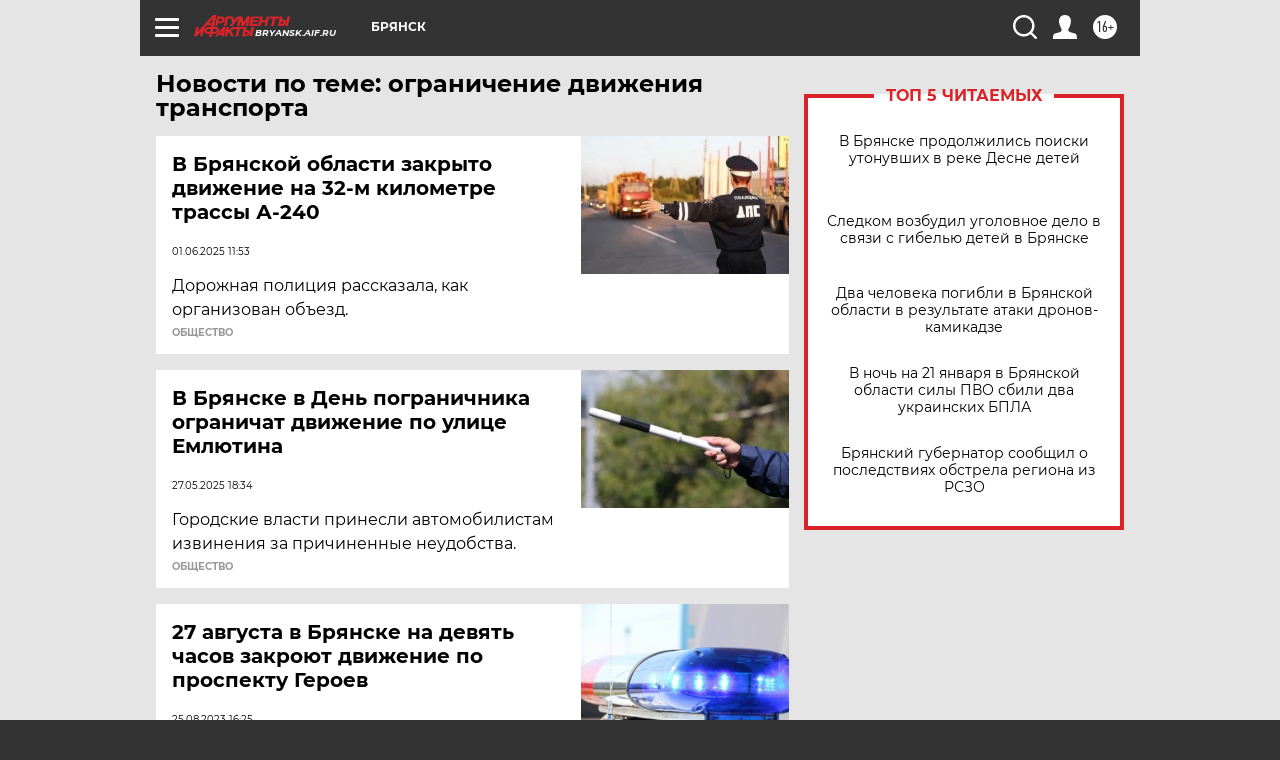

--- FILE ---
content_type: text/html; charset=UTF-8
request_url: https://bryansk.aif.ru/tag/ogranichjenije_dvizhjenija_transporta
body_size: 17467
content:
<!DOCTYPE html>
<!--[if IE 8]><html class="ie8"> <![endif]-->
<!--[if gt IE 8]><!--><html lang="ru"> <!--<![endif]-->
<head>
    <!-- created_at 22-01-2026 03:12:35 -->
    <script>
        window.isIndexPage = 0;
        window.isMobileBrowser = 0;
        window.disableSidebarCut = 1;
        window.bannerDebugMode = 0;
    </script>

                
                                    <meta http-equiv="Content-Type" content="text/html; charset=utf-8" >
<meta name="format-detection" content="telephone=no" >
<meta name="viewport" content="width=device-width, user-scalable=no, initial-scale=1.0, maximum-scale=1.0, minimum-scale=1.0" >
<meta http-equiv="X-UA-Compatible" content="IE=edge,chrome=1" >
<meta name="HandheldFriendly" content="true" >
<meta name="format-detection" content="telephone=no" >
<meta name="theme-color" content="#ffffff" >
<meta name="description" content="ограничение движения транспорта — самые актуальные и последние новости сегодня. Будьте в курсе главных свежих новостных событий дня и последнего часа, фото и видео репортажей на сайте Аргументы и Факты." >
<meta name="facebook-domain-verification" content="jiqbwww7rrqnwzjkizob7wrpmgmwq3" >
        <title>ограничение движения транспорта — последние новости сегодня | АиФ Брянск</title>    <link rel="shortcut icon" type="image/x-icon" href="/favicon.ico" />
    <link rel="icon" type="image/svg+xml" href="/favicon.svg">
    
    <link rel="preload" href="/redesign2018/fonts/montserrat-v15-latin-ext_latin_cyrillic-ext_cyrillic-regular.woff2" as="font" type="font/woff2" crossorigin>
    <link rel="preload" href="/redesign2018/fonts/montserrat-v15-latin-ext_latin_cyrillic-ext_cyrillic-italic.woff2" as="font" type="font/woff2" crossorigin>
    <link rel="preload" href="/redesign2018/fonts/montserrat-v15-latin-ext_latin_cyrillic-ext_cyrillic-700.woff2" as="font" type="font/woff2" crossorigin>
    <link rel="preload" href="/redesign2018/fonts/montserrat-v15-latin-ext_latin_cyrillic-ext_cyrillic-700italic.woff2" as="font" type="font/woff2" crossorigin>
    <link rel="preload" href="/redesign2018/fonts/montserrat-v15-latin-ext_latin_cyrillic-ext_cyrillic-800.woff2" as="font" type="font/woff2" crossorigin>
    <link href="https://bryansk.aif.ru/tag/ogranichjenije_dvizhjenija_transporta" rel="canonical" >
<link href="https://bryansk.aif.ru/redesign2018/css/style.css?5a7" media="all" rel="stylesheet" type="text/css" >
<link href="https://bryansk.aif.ru/img/icon/apple_touch_icon_57x57.png?5a7" rel="apple-touch-icon" sizes="57x57" >
<link href="https://bryansk.aif.ru/img/icon/apple_touch_icon_114x114.png?5a7" rel="apple-touch-icon" sizes="114x114" >
<link href="https://bryansk.aif.ru/img/icon/apple_touch_icon_72x72.png?5a7" rel="apple-touch-icon" sizes="72x72" >
<link href="https://bryansk.aif.ru/img/icon/apple_touch_icon_144x144.png?5a7" rel="apple-touch-icon" sizes="144x144" >
<link href="https://bryansk.aif.ru/img/icon/apple-touch-icon.png?5a7" rel="apple-touch-icon" sizes="180x180" >
<link href="https://bryansk.aif.ru/img/icon/favicon-32x32.png?5a7" rel="icon" type="image/png" sizes="32x32" >
<link href="https://bryansk.aif.ru/img/icon/favicon-16x16.png?5a7" rel="icon" type="image/png" sizes="16x16" >
<link href="https://bryansk.aif.ru/img/manifest.json?5a7" rel="manifest" >
<link href="https://bryansk.aif.ru/img/safari-pinned-tab.svg?5a7" rel="mask-icon" color="#d55b5b" >
<link href="https://ads.betweendigital.com" rel="preconnect" crossorigin="" >
        <script type="text/javascript">
    //<!--
    var isRedesignPage = true;    //-->
</script>
<script type="text/javascript" src="https://bryansk.aif.ru/js/output/jquery.min.js?5a7"></script>
<script type="text/javascript" src="https://bryansk.aif.ru/js/output/header_scripts.js?5a7"></script>
<script type="text/javascript">
    //<!--
    var _sf_startpt=(new Date()).getTime()    //-->
</script>
<script type="text/javascript" src="https://yastatic.net/s3/passport-sdk/autofill/v1/sdk-suggest-with-polyfills-latest.js?5a7"></script>
<script type="text/javascript">
    //<!--
    window.YandexAuthParams = {"oauthQueryParams":{"client_id":"b104434ccf5a4638bdfe8a9101264f3c","response_type":"code","redirect_uri":"https:\/\/aif.ru\/oauth\/yandex\/callback"},"tokenPageOrigin":"https:\/\/aif.ru"};    //-->
</script>
<script type="text/javascript">
    //<!--
    function AdFox_getWindowSize() {
    var winWidth,winHeight;
	if( typeof( window.innerWidth ) == 'number' ) {
		//Non-IE
		winWidth = window.innerWidth;
		winHeight = window.innerHeight;
	} else if( document.documentElement && ( document.documentElement.clientWidth || document.documentElement.clientHeight ) ) {
		//IE 6+ in 'standards compliant mode'
		winWidth = document.documentElement.clientWidth;
		winHeight = document.documentElement.clientHeight;
	} else if( document.body && ( document.body.clientWidth || document.body.clientHeight ) ) {
		//IE 4 compatible
		winWidth = document.body.clientWidth;
		winHeight = document.body.clientHeight;
	}
	return {"width":winWidth, "height":winHeight};
}//END function AdFox_getWindowSize

function AdFox_getElementPosition(elemId){
    var elem;
    
    if (document.getElementById) {
		elem = document.getElementById(elemId);
	}
	else if (document.layers) {
		elem = document.elemId;
	}
	else if (document.all) {
		elem = document.all.elemId;
	}
    var w = elem.offsetWidth;
    var h = elem.offsetHeight;	
    var l = 0;
    var t = 0;
	
    while (elem)
    {
        l += elem.offsetLeft;
        t += elem.offsetTop;
        elem = elem.offsetParent;
    }

    return {"left":l, "top":t, "width":w, "height":h};
} //END function AdFox_getElementPosition

function AdFox_getBodyScrollTop(){
	return self.pageYOffset || (document.documentElement && document.documentElement.scrollTop) || (document.body && document.body.scrollTop);
} //END function AdFox_getBodyScrollTop

function AdFox_getBodyScrollLeft(){
	return self.pageXOffset || (document.documentElement && document.documentElement.scrollLeft) || (document.body && document.body.scrollLeft);
}//END function AdFox_getBodyScrollLeft

function AdFox_Scroll(elemId,elemSrc){
   var winPos = AdFox_getWindowSize();
   var winWidth = winPos.width;
   var winHeight = winPos.height;
   var scrollY = AdFox_getBodyScrollTop();
   var scrollX =  AdFox_getBodyScrollLeft();
   var divId = 'AdFox_banner_'+elemId;
   var ltwhPos = AdFox_getElementPosition(divId);
   var lPos = ltwhPos.left;
   var tPos = ltwhPos.top;

   if(scrollY+winHeight+5 >= tPos && scrollX+winWidth+5 >= lPos){
      AdFox_getCodeScript(1,elemId,elemSrc);
	  }else{
	     setTimeout('AdFox_Scroll('+elemId+',"'+elemSrc+'");',100);
	  }
}//End function AdFox_Scroll    //-->
</script>
<script type="text/javascript">
    //<!--
    function AdFox_SetLayerVis(spritename,state){
   document.getElementById(spritename).style.visibility=state;
}

function AdFox_Open(AF_id){
   AdFox_SetLayerVis('AdFox_DivBaseFlash_'+AF_id, "hidden");
   AdFox_SetLayerVis('AdFox_DivOverFlash_'+AF_id, "visible");
}

function AdFox_Close(AF_id){
   AdFox_SetLayerVis('AdFox_DivOverFlash_'+AF_id, "hidden");
   AdFox_SetLayerVis('AdFox_DivBaseFlash_'+AF_id, "visible");
}

function AdFox_getCodeScript(AF_n,AF_id,AF_src){
   var AF_doc;
   if(AF_n<10){
      try{
	     if(document.all && !window.opera){
		    AF_doc = window.frames['AdFox_iframe_'+AF_id].document;
			}else if(document.getElementById){
			         AF_doc = document.getElementById('AdFox_iframe_'+AF_id).contentDocument;
					 }
		 }catch(e){}
    if(AF_doc){
	   AF_doc.write('<scr'+'ipt type="text/javascript" src="'+AF_src+'"><\/scr'+'ipt>');
	   }else{
	      setTimeout('AdFox_getCodeScript('+(++AF_n)+','+AF_id+',"'+AF_src+'");', 100);
		  }
		  }
}

function adfoxSdvigContent(banID, flashWidth, flashHeight){
	var obj = document.getElementById('adfoxBanner'+banID).style;
	if (flashWidth == '100%') obj.width = flashWidth;
	    else obj.width = flashWidth + "px";
	if (flashHeight == '100%') obj.height = flashHeight;
	    else obj.height = flashHeight + "px";
}

function adfoxVisibilityFlash(banName, flashWidth, flashHeight){
    	var obj = document.getElementById(banName).style;
	if (flashWidth == '100%') obj.width = flashWidth;
	    else obj.width = flashWidth + "px";
	if (flashHeight == '100%') obj.height = flashHeight;
	    else obj.height = flashHeight + "px";
}

function adfoxStart(banID, FirShowFlNum, constVisFlashFir, sdvigContent, flash1Width, flash1Height, flash2Width, flash2Height){
	if (FirShowFlNum == 1) adfoxVisibilityFlash('adfoxFlash1'+banID, flash1Width, flash1Height);
	    else if (FirShowFlNum == 2) {
		    adfoxVisibilityFlash('adfoxFlash2'+banID, flash2Width, flash2Height);
	        if (constVisFlashFir == 'yes') adfoxVisibilityFlash('adfoxFlash1'+banID, flash1Width, flash1Height);
		    if (sdvigContent == 'yes') adfoxSdvigContent(banID, flash2Width, flash2Height);
		        else adfoxSdvigContent(banID, flash1Width, flash1Height);
	}
}

function adfoxOpen(banID, constVisFlashFir, sdvigContent, flash2Width, flash2Height){
	var aEventOpenClose = new Image();
	var obj = document.getElementById("aEventOpen"+banID);
	if (obj) aEventOpenClose.src =  obj.title+'&rand='+Math.random()*1000000+'&prb='+Math.random()*1000000;
	adfoxVisibilityFlash('adfoxFlash2'+banID, flash2Width, flash2Height);
	if (constVisFlashFir != 'yes') adfoxVisibilityFlash('adfoxFlash1'+banID, 1, 1);
	if (sdvigContent == 'yes') adfoxSdvigContent(banID, flash2Width, flash2Height);
}


function adfoxClose(banID, constVisFlashFir, sdvigContent, flash1Width, flash1Height){
	var aEventOpenClose = new Image();
	var obj = document.getElementById("aEventClose"+banID);
	if (obj) aEventOpenClose.src =  obj.title+'&rand='+Math.random()*1000000+'&prb='+Math.random()*1000000;
	adfoxVisibilityFlash('adfoxFlash2'+banID, 1, 1);
	if (constVisFlashFir != 'yes') adfoxVisibilityFlash('adfoxFlash1'+banID, flash1Width, flash1Height);
	if (sdvigContent == 'yes') adfoxSdvigContent(banID, flash1Width, flash1Height);
}    //-->
</script>
<script type="text/javascript" async="true" src="https://yandex.ru/ads/system/header-bidding.js?5a7"></script>
<script type="text/javascript" src="https://ad.mail.ru/static/sync-loader.js?5a7"></script>
<script type="text/javascript" async="true" src="https://cdn.skcrtxr.com/roxot-wrapper/js/roxot-manager.js?pid=42c21743-edce-4460-a03e-02dbaef8f162"></script>
<script type="text/javascript" src="https://cdn-rtb.sape.ru/js/uids.js?5a7"></script>
<script type="text/javascript">
    //<!--
        var adfoxBiddersMap = {
    "betweenDigital": "816043",
 "mediasniper": "2218745",
    "myTarget": "810102",
 "buzzoola": "1096246",
 "adfox_roden-media": "3373170",
    "videonow": "2966090", 
 "adfox_adsmart": "1463295",
  "Gnezdo": "3123512",
    "roxot": "3196121",
 "astralab": "2486209",
  "getintent": "3186204",
 "sape": "2758269",
 "adwile": "2733112",
 "hybrid": "2809332"
};
var syncid = window.rb_sync.id;
	  var biddersCpmAdjustmentMap = {
      'adfox_adsmart': 0.6,
	  'Gnezdo': 0.8,
	  'adwile': 0.8
  };

if (window.innerWidth >= 1024) {
var adUnits = [{
        "code": "adfox_153825256063495017",
  "sizes": [[300, 600], [240,400]],
        "bids": [{
                "bidder": "betweenDigital",
                "params": {
                    "placementId": "3235886"
                }
            },{
                "bidder": "myTarget",
                "params": {
                    "placementId": "555209",
"sendTargetRef": "true",
"additional": {
"fpid": syncid
}			
                }
            },{
                "bidder": "hybrid",
                "params": {
                    "placementId": "6582bbf77bc72f59c8b22f65"
                }
            },{
                "bidder": "buzzoola",
                "params": {
                    "placementId": "1252803"
                }
            },{
                "bidder": "videonow",
                "params": {
                    "placementId": "8503533"
                }
            },{
                    "bidder": "adfox_adsmart",
                    "params": {
						p1: 'cqguf',
						p2: 'hhro'
					}
            },{
                    "bidder": "roxot",
                    "params": {
						placementId: '2027d57b-1cff-4693-9a3c-7fe57b3bcd1f',
						sendTargetRef: true
					}
            },{
                    "bidder": "mediasniper",
                    "params": {
						"placementId": "4417"
					}
            },{
                    "bidder": "Gnezdo",
                    "params": {
						"placementId": "354318"
					}
            },{
                    "bidder": "getintent",
                    "params": {
						"placementId": "215_V_aif.ru_D_Top_300x600"
					}
            },{
                    "bidder": "adfox_roden-media",
                    "params": {
						p1: "dilmj",
						p2: "emwl"
					}
            },{
                    "bidder": "astralab",
                    "params": {
						"placementId": "642ad3a28528b410c4990932"
					}
            }
        ]
    },{
        "code": "adfox_150719646019463024",
		"sizes": [[640,480], [640,360]],
        "bids": [{
                "bidder": "adfox_adsmart",
                    "params": {
						p1: 'cmqsb',
						p2: 'ul'
					}
            },{
                "bidder": "sape",
                "params": {
                    "placementId": "872427",
					additional: {
                       sapeFpUids: window.sapeRrbFpUids || []
                   }				
                }
            },{
                "bidder": "roxot",
                "params": {
                    placementId: '2b61dd56-9c9f-4c45-a5f5-98dd5234b8a1',
					sendTargetRef: true
                }
            },{
                "bidder": "getintent",
                "params": {
                    "placementId": "215_V_aif.ru_D_AfterArticle_640х480"
                }
            }
        ]
    },{
        "code": "adfox_149010055036832877",
		"sizes": [[970,250]],
		"bids": [{
                    "bidder": "adfox_roden-media",
                    "params": {
						p1: 'dilmi',
						p2: 'hfln'
					}
            },{
                    "bidder": "buzzoola",
                    "params": {
						"placementId": "1252804"
					}
            },{
                    "bidder": "getintent",
                    "params": {
						"placementId": "215_V_aif.ru_D_Billboard_970x250"
					}
            },{
                "bidder": "astralab",
                "params": {
                    "placementId": "67bf071f4e6965fa7b30fea3"
                }
            },{
                    "bidder": "hybrid",
                    "params": {
						"placementId": "6582bbf77bc72f59c8b22f66"
					}
            },{
                    "bidder": "myTarget",
                    "params": {
						"placementId": "1462991",
"sendTargetRef": "true",
"additional": {
"fpid": syncid
}			
					}
            }			           
        ]        
    },{
        "code": "adfox_149874332414246474",
		"sizes": [[640,360], [300,250], [640,480]],
		"codeType": "combo",
		"bids": [{
                "bidder": "mediasniper",
                "params": {
                    "placementId": "4419"
                }
            },{
                "bidder": "buzzoola",
                "params": {
                    "placementId": "1220692"
                }
            },{
                "bidder": "astralab",
                "params": {
                    "placementId": "66fd25eab13381b469ae4b39"
                }
            },
			{
                    "bidder": "betweenDigital",
                    "params": {
						"placementId": "4502825"
					}
            }
			           
        ]        
    },{
        "code": "adfox_149848658878716687",
		"sizes": [[300,600], [240,400]],
        "bids": [{
                "bidder": "betweenDigital",
                "params": {
                    "placementId": "3377360"
                }
            },{
                "bidder": "roxot",
                "params": {
                    placementId: 'fdaba944-bdaa-4c63-9dd3-af12fc6afbf8',
					sendTargetRef: true
                }
            },{
                "bidder": "sape",
                "params": {
                    "placementId": "872425",
					additional: {
                       sapeFpUids: window.sapeRrbFpUids || []
                   }
                }
            },{
                "bidder": "adwile",
                "params": {
                    "placementId": "27990"
                }
            }
        ]        
    }
],
	syncPixels = [{
    bidder: 'hybrid',
    pixels: [
    "https://www.tns-counter.ru/V13a****idsh_ad/ru/CP1251/tmsec=idsh_dis/",
    "https://www.tns-counter.ru/V13a****idsh_vid/ru/CP1251/tmsec=idsh_aifru-hbrdis/",
    "https://mc.yandex.ru/watch/66716692?page-url=aifru%3Futm_source=dis_hybrid_default%26utm_medium=%26utm_campaign=%26utm_content=%26utm_term=&page-ref="+window.location.href
]
  }
  ];
} else if (window.innerWidth < 1024) {
var adUnits = [{
        "code": "adfox_14987283079885683",
		"sizes": [[300,250], [300,240]],
        "bids": [{
                "bidder": "betweenDigital",
                "params": {
                    "placementId": "2492448"
                }
            },{
                "bidder": "myTarget",
                "params": {
                    "placementId": "226830",
"sendTargetRef": "true",
"additional": {
"fpid": syncid
}			
                }
            },{
                "bidder": "hybrid",
                "params": {
                    "placementId": "6582bbf77bc72f59c8b22f64"
                }
            },{
                "bidder": "mediasniper",
                "params": {
                    "placementId": "4418"
                }
            },{
                "bidder": "buzzoola",
                "params": {
                    "placementId": "563787"
                }
            },{
                "bidder": "roxot",
                "params": {
                    placementId: '20bce8ad-3a5e-435a-964f-47be17e201cf',
					sendTargetRef: true
                }
            },{
                "bidder": "videonow",
                "params": {
                    "placementId": "2577490"
                }
            },{
                "bidder": "adfox_adsmart",
                    "params": {
						p1: 'cqmbg',
						p2: 'ul'
					}
            },{
                    "bidder": "Gnezdo",
                    "params": {
						"placementId": "354316"
					}
            },{
                    "bidder": "getintent",
                    "params": {
						"placementId": "215_V_aif.ru_M_Top_300x250"
					}
            },{
                    "bidder": "adfox_roden-media",
                    "params": {
						p1: "dilmx",
						p2: "hbts"
					}
            },{
                "bidder": "astralab",
                "params": {
                    "placementId": "642ad47d8528b410c4990933"
                }
            }			
        ]        
    },{
        "code": "adfox_153545578261291257",
		"bids": [{
                    "bidder": "sape",
                    "params": {
						"placementId": "872426",
					additional: {
                       sapeFpUids: window.sapeRrbFpUids || []
                   }
					}
            },{
                    "bidder": "roxot",
                    "params": {
						placementId: 'eb2ebb9c-1e7e-4c80-bef7-1e93debf197c',
						sendTargetRef: true
					}
            }
			           
        ]        
    },{
        "code": "adfox_165346609120174064",
		"sizes": [[320,100]],
		"bids": [            
            		{
                    "bidder": "buzzoola",
                    "params": {
						"placementId": "1252806"
					}
            },{
                    "bidder": "getintent",
                    "params": {
						"placementId": "215_V_aif.ru_M_FloorAd_320x100"
					}
            }
			           
        ]        
    },{
        "code": "adfox_155956315896226671",
		"bids": [            
            		{
                    "bidder": "buzzoola",
                    "params": {
						"placementId": "1252805"
					}
            },{
                    "bidder": "sape",
                    "params": {
						"placementId": "887956",
					additional: {
                       sapeFpUids: window.sapeRrbFpUids || []
                   }
					}
            },{
                    "bidder": "myTarget",
                    "params": {
						"placementId": "821424",
"sendTargetRef": "true",
"additional": {
"fpid": syncid
}			
					}
            }
			           
        ]        
    },{
        "code": "adfox_149874332414246474",
		"sizes": [[640,360], [300,250], [640,480]],
		"codeType": "combo",
		"bids": [{
                "bidder": "adfox_roden-media",
                "params": {
					p1: 'dilmk',
					p2: 'hfiu'
				}
            },{
                "bidder": "mediasniper",
                "params": {
                    "placementId": "4419"
                }
            },{
                "bidder": "roxot",
                "params": {
                    placementId: 'ba25b33d-cd61-4c90-8035-ea7d66f011c6',
					sendTargetRef: true
                }
            },{
                "bidder": "adwile",
                "params": {
                    "placementId": "27991"
                }
            },{
                    "bidder": "Gnezdo",
                    "params": {
						"placementId": "354317"
					}
            },{
                    "bidder": "getintent",
                    "params": {
						"placementId": "215_V_aif.ru_M_Comboblock_300x250"
					}
            },{
                    "bidder": "astralab",
                    "params": {
						"placementId": "66fd260fb13381b469ae4b3f"
					}
            },{
                    "bidder": "betweenDigital",
                    "params": {
						"placementId": "4502825"
					}
            }
			]        
    }
],
	syncPixels = [
  {
    bidder: 'hybrid',
    pixels: [
    "https://www.tns-counter.ru/V13a****idsh_ad/ru/CP1251/tmsec=idsh_mob/",
    "https://www.tns-counter.ru/V13a****idsh_vid/ru/CP1251/tmsec=idsh_aifru-hbrmob/",
    "https://mc.yandex.ru/watch/66716692?page-url=aifru%3Futm_source=mob_hybrid_default%26utm_medium=%26utm_campaign=%26utm_content=%26utm_term=&page-ref="+window.location.href
]
  }
  ];
}
var userTimeout = 1500;
window.YaHeaderBiddingSettings = {
    biddersMap: adfoxBiddersMap,
	biddersCpmAdjustmentMap: biddersCpmAdjustmentMap,
    adUnits: adUnits,
    timeout: userTimeout,
    syncPixels: syncPixels	
};    //-->
</script>
<script type="text/javascript">
    //<!--
    window.yaContextCb = window.yaContextCb || []    //-->
</script>
<script type="text/javascript" async="true" src="https://yandex.ru/ads/system/context.js?5a7"></script>
<script type="text/javascript">
    //<!--
    window.EventObserver = {
    observers: {},

    subscribe: function (name, fn) {
        if (!this.observers.hasOwnProperty(name)) {
            this.observers[name] = [];
        }
        this.observers[name].push(fn)
    },
    
    unsubscribe: function (name, fn) {
        if (!this.observers.hasOwnProperty(name)) {
            return;
        }
        this.observers[name] = this.observers[name].filter(function (subscriber) {
            return subscriber !== fn
        })
    },
    
    broadcast: function (name, data) {
        if (!this.observers.hasOwnProperty(name)) {
            return;
        }
        this.observers[name].forEach(function (subscriber) {
            return subscriber(data)
        })
    }
};    //-->
</script>    
    <script>
  var adcm_config ={
    id:1064,
    platformId: 64,
    init: function () {
      window.adcm.call();
    }
  };
</script>
<script src="https://tag.digitaltarget.ru/adcm.js" async></script>    <meta name="zen-verification" content="6JNqlWTeCZE5sQAvyDhKBnlKMrgaVhJRa8UQAQ8NvAeBMCHuXP9xwDE4XdVaakb6" />    <link rel="stylesheet" type="text/css" media="print" href="https://bryansk.aif.ru/redesign2018/css/print.css?5a7" />
    <base href=""/>
</head><body class="region__bryansk ">
<div class="overlay"></div>
<!-- Rating@Mail.ru counter -->
<script type="text/javascript">
var _tmr = window._tmr || (window._tmr = []);
_tmr.push({id: "59428", type: "pageView", start: (new Date()).getTime()});
(function (d, w, id) {
  if (d.getElementById(id)) return;
  var ts = d.createElement("script"); ts.type = "text/javascript"; ts.async = true; ts.id = id;
  ts.src = "https://top-fwz1.mail.ru/js/code.js";
  var f = function () {var s = d.getElementsByTagName("script")[0]; s.parentNode.insertBefore(ts, s);};
  if (w.opera == "[object Opera]") { d.addEventListener("DOMContentLoaded", f, false); } else { f(); }
})(document, window, "topmailru-code");
</script><noscript><div>
<img src="https://top-fwz1.mail.ru/counter?id=59428;js=na" style="border:0;position:absolute;left:-9999px;" alt="Top.Mail.Ru" />
</div></noscript>
<!-- //Rating@Mail.ru counter -->



<div class="container" id="container">
    
        <noindex><div class="adv_content bp__body_first adwrapper"><div class="banner_params hide" data-params="{&quot;id&quot;:4921,&quot;num&quot;:1,&quot;place&quot;:&quot;body_first&quot;}"></div>
<!--AdFox START-->
<!--aif_direct-->
<!--Площадка: AIF_fullscreen /  / -->
<!--Тип баннера: FullScreen-->
<!--Расположение: <верх страницы>-->
<div id="adfox_150417328041091508"></div>
<script>     
    window.yaContextCb.push(()=>{
    Ya.adfoxCode.create({
        ownerId: 249933,
        containerId: 'adfox_150417328041091508',
        params: {
            pp: 'g',
            ps: 'cnul',
            p2: 'fptu',
            puid1: ''
        }
    }); 
}); 
</script></div></noindex>
        
        <!--баннер над шапкой--->
                <div class="banner_box">
            <div class="main_banner">
                            </div>
        </div>
                <!--//баннер  над шапкой--->

    <script>
	currentUser = new User();
</script>

<header class="header">
    <div class="count_box_nodisplay">
    <div class="couter_block"><!--LiveInternet counter-->
<script type="text/javascript"><!--
document.write("<img src='https://counter.yadro.ru//hit;AIF?r"+escape(document.referrer)+((typeof(screen)=="undefined")?"":";s"+screen.width+"*"+screen.height+"*"+(screen.colorDepth?screen.colorDepth:screen.pixelDepth))+";u"+escape(document.URL)+";h"+escape(document.title.substring(0,80))+";"+Math.random()+"' width=1 height=1 alt=''>");
//--></script><!--/LiveInternet--></div></div>    <div class="topline">
    <a href="#" class="burger openCloser">
        <div class="burger__wrapper">
            <span class="burger__line"></span>
            <span class="burger__line"></span>
            <span class="burger__line"></span>
        </div>
    </a>

    
    <a href="/" class="logo_box">
                <img width="96" height="22" src="https://bryansk.aif.ru/redesign2018/img/logo.svg?5a7" alt="Аргументы и Факты">
        <div class="region_url">
            bryansk.aif.ru        </div>
            </a>
    <div itemscope itemtype="http://schema.org/Organization" class="schema_org">
        <img itemprop="logo" src="https://bryansk.aif.ru/redesign2018/img/logo.svg?5a7" />
        <a itemprop="url" href="/"></a>
        <meta itemprop="name" content="АО «Аргументы и Факты»" />
        <div itemprop="address" itemscope itemtype="http://schema.org/PostalAddress">
            <meta itemprop="postalCode" content="101000" />
            <meta itemprop="addressLocality" content="Москва" />
            <meta itemprop="streetAddress" content="ул. Мясницкая, д. 42"/>
            <meta itemprop="addressCountry" content="RU"/>
            <a itemprop="telephone" href="tel:+74956465757">+7 (495) 646 57 57</a>
        </div>
    </div>
    <div class="age16 age16_topline">16+</div>
    <a href="#" class="region regionOpenCloser">
        <img width="19" height="25" src="https://bryansk.aif.ru/redesign2018/img/location.svg?5a7"><span>Брянск</span>
    </a>
    <div class="topline__slot">
             </div>

    <!--a class="topline__hashtag" href="https://aif.ru/health/coronavirus/?utm_medium=header&utm_content=covid&utm_source=aif">#остаемсядома</a-->
    <div class="auth_user_status_js">
        <a href="#" class="user auth_link_login_js auth_open_js"><img width="24" height="24" src="https://bryansk.aif.ru/redesign2018/img/user_ico.svg?5a7"></a>
        <a href="/profile" class="user auth_link_profile_js" style="display: none"><img width="24" height="24" src="https://bryansk.aif.ru/redesign2018/img/user_ico.svg?5a7"></a>
    </div>
    <div class="search_box">
        <a href="#" class="search_ico searchOpener">
            <img width="24" height="24" src="https://bryansk.aif.ru/redesign2018/img/search_ico.svg?5a7">
        </a>
        <div class="search_input">
            <form action="/search" id="search_form1">
                <input type="text" name="text" maxlength="50"/>
            </form>
        </div>
    </div>
</div>

<div class="fixed_menu topline">
    <div class="cont_center">
        <a href="#" class="burger openCloser">
            <div class="burger__wrapper">
                <span class="burger__line"></span>
                <span class="burger__line"></span>
                <span class="burger__line"></span>
            </div>
        </a>
        <a href="/" class="logo_box">
                        <img width="96" height="22" src="https://bryansk.aif.ru/redesign2018/img/logo.svg?5a7" alt="Аргументы и Факты">
            <div class="region_url">
                bryansk.aif.ru            </div>
                    </a>
        <div class="age16 age16_topline">16+</div>
        <a href="/" class="region regionOpenCloser">
            <img width="19" height="25" src="https://bryansk.aif.ru/redesign2018/img/location.svg?5a7">
            <span>Брянск</span>
        </a>
        <div class="topline__slot">
                    </div>

        <!--a class="topline__hashtag" href="https://aif.ru/health/coronavirus/?utm_medium=header&utm_content=covid&utm_source=aif">#остаемсядома</a-->
        <div class="auth_user_status_js">
            <a href="#" class="user auth_link_login_js auth_open_js"><img width="24" height="24" src="https://bryansk.aif.ru/redesign2018/img/user_ico.svg?5a7"></a>
            <a href="/profile" class="user auth_link_profile_js" style="display: none"><img width="24" height="24" src="https://bryansk.aif.ru/redesign2018/img/user_ico.svg?5a7"></a>
        </div>
        <div class="search_box">
            <a href="#" class="search_ico searchOpener">
                <img width="24" height="24" src="https://bryansk.aif.ru/redesign2018/img/search_ico.svg?5a7">
            </a>
            <div class="search_input">
                <form action="/search">
                    <input type="text" name="text" maxlength="50" >
                </form>
            </div>
        </div>
    </div>
</div>    <div class="regions_box">
    <nav class="cont_center">
        <ul class="regions">
            <li><a href="https://aif.ru?from_menu=1">ФЕДЕРАЛЬНЫЙ</a></li>
            <li><a href="https://spb.aif.ru">САНКТ-ПЕТЕРБУРГ</a></li>

            
                                    <li><a href="https://adigea.aif.ru">Адыгея</a></li>
                
            
                                    <li><a href="https://arh.aif.ru">Архангельск</a></li>
                
            
                
            
                
            
                                    <li><a href="https://astrakhan.aif.ru">Астрахань</a></li>
                
            
                                    <li><a href="https://altai.aif.ru">Барнаул</a></li>
                
            
                                    <li><a href="https://aif.by">Беларусь</a></li>
                
            
                                    <li><a href="https://bel.aif.ru">Белгород</a></li>
                
            
                
            
                                    <li><a href="https://bryansk.aif.ru">Брянск</a></li>
                
            
                                    <li><a href="https://bur.aif.ru">Бурятия</a></li>
                
            
                                    <li><a href="https://vl.aif.ru">Владивосток</a></li>
                
            
                                    <li><a href="https://vlad.aif.ru">Владимир</a></li>
                
            
                                    <li><a href="https://vlg.aif.ru">Волгоград</a></li>
                
            
                                    <li><a href="https://vologda.aif.ru">Вологда</a></li>
                
            
                                    <li><a href="https://vrn.aif.ru">Воронеж</a></li>
                
            
                
            
                                    <li><a href="https://dag.aif.ru">Дагестан</a></li>
                
            
                
            
                                    <li><a href="https://ivanovo.aif.ru">Иваново</a></li>
                
            
                                    <li><a href="https://irk.aif.ru">Иркутск</a></li>
                
            
                                    <li><a href="https://kazan.aif.ru">Казань</a></li>
                
            
                                    <li><a href="https://kzaif.kz">Казахстан</a></li>
                
            
                
            
                                    <li><a href="https://klg.aif.ru">Калининград</a></li>
                
            
                
            
                                    <li><a href="https://kaluga.aif.ru">Калуга</a></li>
                
            
                                    <li><a href="https://kamchatka.aif.ru">Камчатка</a></li>
                
            
                
            
                                    <li><a href="https://karel.aif.ru">Карелия</a></li>
                
            
                                    <li><a href="https://kirov.aif.ru">Киров</a></li>
                
            
                                    <li><a href="https://komi.aif.ru">Коми</a></li>
                
            
                                    <li><a href="https://kostroma.aif.ru">Кострома</a></li>
                
            
                                    <li><a href="https://kuban.aif.ru">Краснодар</a></li>
                
            
                                    <li><a href="https://krsk.aif.ru">Красноярск</a></li>
                
            
                                    <li><a href="https://krym.aif.ru">Крым</a></li>
                
            
                                    <li><a href="https://kuzbass.aif.ru">Кузбасс</a></li>
                
            
                
            
                
            
                                    <li><a href="https://aif.kg">Кыргызстан</a></li>
                
            
                                    <li><a href="https://mar.aif.ru">Марий Эл</a></li>
                
            
                                    <li><a href="https://saransk.aif.ru">Мордовия</a></li>
                
            
                                    <li><a href="https://murmansk.aif.ru">Мурманск</a></li>
                
            
                
            
                                    <li><a href="https://nn.aif.ru">Нижний Новгород</a></li>
                
            
                                    <li><a href="https://nsk.aif.ru">Новосибирск</a></li>
                
            
                
            
                                    <li><a href="https://omsk.aif.ru">Омск</a></li>
                
            
                                    <li><a href="https://oren.aif.ru">Оренбург</a></li>
                
            
                                    <li><a href="https://penza.aif.ru">Пенза</a></li>
                
            
                                    <li><a href="https://perm.aif.ru">Пермь</a></li>
                
            
                                    <li><a href="https://pskov.aif.ru">Псков</a></li>
                
            
                                    <li><a href="https://rostov.aif.ru">Ростов-на-Дону</a></li>
                
            
                                    <li><a href="https://rzn.aif.ru">Рязань</a></li>
                
            
                                    <li><a href="https://samara.aif.ru">Самара</a></li>
                
            
                
            
                                    <li><a href="https://saratov.aif.ru">Саратов</a></li>
                
            
                                    <li><a href="https://sakhalin.aif.ru">Сахалин</a></li>
                
            
                
            
                                    <li><a href="https://smol.aif.ru">Смоленск</a></li>
                
            
                
            
                                    <li><a href="https://stav.aif.ru">Ставрополь</a></li>
                
            
                
            
                                    <li><a href="https://tver.aif.ru">Тверь</a></li>
                
            
                                    <li><a href="https://tlt.aif.ru">Тольятти</a></li>
                
            
                                    <li><a href="https://tomsk.aif.ru">Томск</a></li>
                
            
                                    <li><a href="https://tula.aif.ru">Тула</a></li>
                
            
                                    <li><a href="https://tmn.aif.ru">Тюмень</a></li>
                
            
                                    <li><a href="https://udm.aif.ru">Удмуртия</a></li>
                
            
                
            
                                    <li><a href="https://ul.aif.ru">Ульяновск</a></li>
                
            
                                    <li><a href="https://ural.aif.ru">Урал</a></li>
                
            
                                    <li><a href="https://ufa.aif.ru">Уфа</a></li>
                
            
                
            
                
            
                                    <li><a href="https://hab.aif.ru">Хабаровск</a></li>
                
            
                
            
                                    <li><a href="https://chv.aif.ru">Чебоксары</a></li>
                
            
                                    <li><a href="https://chel.aif.ru">Челябинск</a></li>
                
            
                                    <li><a href="https://chr.aif.ru">Черноземье</a></li>
                
            
                                    <li><a href="https://chita.aif.ru">Чита</a></li>
                
            
                                    <li><a href="https://ugra.aif.ru">Югра</a></li>
                
            
                                    <li><a href="https://yakutia.aif.ru">Якутия</a></li>
                
            
                                    <li><a href="https://yamal.aif.ru">Ямал</a></li>
                
            
                                    <li><a href="https://yar.aif.ru">Ярославль</a></li>
                
                    </ul>
    </nav>
</div>    <div class="top_menu_box">
    <div class="cont_center">
        <nav class="top_menu main_menu_wrapper_js">
                            <ul class="main_menu main_menu_js" id="rubrics">
                                    <li  class="menuItem top_level_item_js">

        <span  title="Спецпроекты">Спецпроекты</span>
    
            <div class="subrubrics_box submenu_js">
            <ul>
                                                            <li  class="menuItem">

        <a  href="http://dobroe.aif.ru/" title="АиФ. Доброе сердце" id="custommenu-7038">АиФ. Доброе сердце</a>
    
    </li>                                                                                <li  class="menuItem">

        <a  href="http://warletters.aif.ru/" title="Письма на фронт" id="custommenu-7695">Письма на фронт</a>
    
    </li>                                                                                <li  class="menuItem">

        <a  href="https://aif.ru/static/1965080" title="Детская книга войны" id="custommenu-7761">Детская книга войны</a>
    
    </li>                                                                                <li  class="menuItem">

        <a  href="https://aif.ru/special" title="Все спецпроекты" id="custommenu-7823">Все спецпроекты</a>
    
    </li>                                                </ul>
        </div>
    </li>                                                <li  class="menuItem top_level_item_js">

        <a  href="https://bryansk.aif.ru/news" title="НОВОСТИ" id="custommenu-10251">НОВОСТИ</a>
    
    </li>                                                <li  class="menuItem top_level_item_js">

        <a  href="https://bryansk.aif.ru/edu" title="ОБРАЗОВАНИЕ" id="custommenu-10316">ОБРАЗОВАНИЕ</a>
    
    </li>                                                <li  class="menuItem top_level_item_js">

        <a  href="https://bryansk.aif.ru/incidents" title="ПРОИСШЕСТВИЯ" id="custommenu-7053">ПРОИСШЕСТВИЯ</a>
    
            <div class="subrubrics_box submenu_js">
            <ul>
                                                            <li  data-rubric_id="4554" class="menuItem">

        <a  href="/incidents/details" title="События" id="custommenu-7082">События</a>
    
    </li>                                                                                <li  data-rubric_id="4556" class="menuItem">

        <a  href="/incidents/fire" title="Пожар" id="custommenu-7084">Пожар</a>
    
    </li>                                                                                <li  data-rubric_id="4555" class="menuItem">

        <a  href="/incidents/crash" title="ДТП" id="custommenu-7083">ДТП</a>
    
    </li>                                                                                <li  data-rubric_id="4557" class="menuItem">

        <a  href="/incidents/scene" title="Криминал" id="custommenu-7085">Криминал</a>
    
    </li>                                                </ul>
        </div>
    </li>                                                <li  class="menuItem top_level_item_js">

        <a  href="https://bryansk.aif.ru/politic" title="ПОЛИТИКА" id="custommenu-7045">ПОЛИТИКА</a>
    
            <div class="subrubrics_box submenu_js">
            <ul>
                                                            <li  data-rubric_id="4527" class="menuItem">

        <a  href="/politic/gover" title="Власть" id="custommenu-7068">Власть</a>
    
    </li>                                                                                <li  data-rubric_id="4528" class="menuItem">

        <a  href="/politic/person" title="Персона" id="custommenu-7069">Персона</a>
    
    </li>                                                </ul>
        </div>
    </li>                                                <li  class="menuItem top_level_item_js">

        <a  href="https://bryansk.aif.ru/society" title="ОБЩЕСТВО" id="custommenu-7044">ОБЩЕСТВО</a>
    
            <div class="subrubrics_box submenu_js">
            <ul>
                                                            <li  data-rubric_id="4523" class="menuItem">

        <a  href="/society/details" title="События" id="custommenu-7067">События</a>
    
    </li>                                                                                <li  data-rubric_id="4525" class="menuItem">

        <a  href="/society/family" title="Семья" id="custommenu-7080">Семья</a>
    
    </li>                                                                                <li  data-rubric_id="4524" class="menuItem">

        <a  href="/society/jkh" title="ЖКХ" id="custommenu-7079">ЖКХ</a>
    
    </li>                                                                                <li  data-rubric_id="4741" class="menuItem">

        <a  href="/society/education" title="Образование" id="custommenu-7318">Образование</a>
    
    </li>                                                </ul>
        </div>
    </li>                                                <li  data-rubric_id="4543" class="menuItem top_level_item_js">

        <a  href="/money" title="ДЕНЬГИ" id="custommenu-7049">ДЕНЬГИ</a>
    
    </li>                                                <li  class="menuItem top_level_item_js">

        <a  href="https://bryansk.aif.ru/culture" title="КУЛЬТУРА" id="custommenu-7046">КУЛЬТУРА</a>
    
    </li>                                                                    <li  class="menuItem top_level_item_js">

        <a  href="https://bryansk.aif.ru/sport" title="СПОРТ" id="custommenu-7048">СПОРТ</a>
    
            <div class="subrubrics_box submenu_js">
            <ul>
                                                            <li  data-rubric_id="4540" class="menuItem">

        <a  href="/sport/persona" title="Люди" id="custommenu-7073">Люди</a>
    
    </li>                                                                                <li  data-rubric_id="4541" class="menuItem">

        <a  href="/sport/details" title="События" id="custommenu-7074">События</a>
    
    </li>                                                                                <li  data-rubric_id="4542" class="menuItem">

        <a  href="/sport/football" title="Футбол" id="custommenu-7081">Футбол</a>
    
    </li>                                                </ul>
        </div>
    </li>                                                <li  class="menuItem top_level_item_js">

        <a  href="https://bryansk.aif.ru/health" title="ЗДОРОВЬЕ" id="custommenu-7047">ЗДОРОВЬЕ</a>
    
            <div class="subrubrics_box submenu_js">
            <ul>
                                                            <li  data-rubric_id="4538" class="menuItem">

        <a  href="/health/med" title="Медицина" id="custommenu-7072">Медицина</a>
    
    </li>                                                </ul>
        </div>
    </li>                                                <li  data-rubric_id="4574" class="menuItem top_level_item_js">

        <a  href="/dontknows" title="ВОПРОС-ОТВЕТ " id="custommenu-7312">ВОПРОС-ОТВЕТ </a>
    
    </li>                                                <li  data-rubric_id="4740" class="menuItem top_level_item_js">

        <a  href="/company" title="Новости компаний" id="custommenu-7316">Новости компаний</a>
    
    </li>                        </ul>

            <ul id="projects" class="specprojects static_submenu_js"></ul>
            <div class="right_box">
                <div class="fresh_number">
    <h3>Свежий номер</h3>
    <a href="/gazeta/number/59216" class="number_box">
                    <img loading="lazy" src="https://aif-s3.aif.ru/images/044/628/26c8f56a4abb7b131cb168006b27109e.webp" width="91" height="120">
                <div class="text">
            № 51. 24/12/2025 <br /> АиФ-Брянск        </div>
    </a>
</div>
<div class="links_box">
    <a href="/gazeta">Издания</a>
</div>
                <div class="sharings_box">
    <span>АиФ в социальных сетях</span>
    <ul class="soc">
                <li>
        <a href="https://vk.com/aif_ru" rel="nofollow" target="_blank">
            <img src="https://aif.ru/redesign2018/img/sharings/vk.svg">
        </a>
    </li>
            <li>
            <a class="rss_button_black" href="/rss/all.php" target="_blank">
                <img src="https://bryansk.aif.ru/redesign2018/img/sharings/waflya.svg?5a7" />
            </a>
        </li>
                <li>
        <a href="https://itunes.apple.com/ru/app/argumenty-i-fakty/id333210003?mt=8" rel="nofollow" target="_blank">
            <img src="https://aif.ru/redesign2018/img/sharings/apple.svg">
        </a>
    </li>
        <li>
        <a href="https://play.google.com/store/apps/details?id=ru.mobifactor.aifnews" rel="nofollow" target="_blank">
            <img src="https://aif.ru/redesign2018/img/sharings/androd.svg">
        </a>
    </li>
    </ul>
</div>
            </div>
        </nav>
    </div>
</div></header>            	<div class="content_containers_wrapper_js">
        <div class="content_body  content_container_js">
            <div class="content">
                                <div class="title_box">
    <h1>Новости по теме: ограничение движения транспорта</h1>
</div>
<section class="article_list content_list_js">
        
<div class="list_item" data-item-id="5647029">
            <a href="https://bryansk.aif.ru/society/v-bryanskoy-oblasti-zakryto-dvizhenie-na-32-m-kilometre-trassy-a-240" class="img_box no_title_element_js">
            <img loading="lazy" title="" src="https://aif-s3.aif.ru/images/041/836/5a5274bb11628b9dcc895805ac2d6c2c.webp" />
        </a>
    
    <div class="text_box_only_title title_element_js">
        <div class="box_info">
            <a href="https://bryansk.aif.ru/society/v-bryanskoy-oblasti-zakryto-dvizhenie-na-32-m-kilometre-trassy-a-240"><span class="item_text__title">В Брянской области закрыто движение на 32-м километре трассы А-240</span></a>
        </div>
    </div>

    <div class="text_box no_title_element_js">
        <div class="box_info">
            <a href="https://bryansk.aif.ru/society/v-bryanskoy-oblasti-zakryto-dvizhenie-na-32-m-kilometre-trassy-a-240"><span class="item_text__title">В Брянской области закрыто движение на 32-м километре трассы А-240</span></a>
            <span class="text_box__date">01.06.2025 11:53</span>
        </div>
        <span>Дорожная полиция рассказала, как организован объезд.</span>
    </div>

            <a href="https://bryansk.aif.ru/society" class="rubric_link no_title_element_js">ОБЩЕСТВО</a>
    </div>
<div class="list_item" data-item-id="5640000">
            <a href="https://bryansk.aif.ru/society/v-bryanske-v-den-pogranichnika-ogranichat-dvizhenie-po-ulice-emlyutina" class="img_box no_title_element_js">
            <img loading="lazy" title="" src="https://aif-s3.aif.ru/images/041/774/cc1dc72b8c55a56167b32b9b14c52f59.webp" />
        </a>
    
    <div class="text_box_only_title title_element_js">
        <div class="box_info">
            <a href="https://bryansk.aif.ru/society/v-bryanske-v-den-pogranichnika-ogranichat-dvizhenie-po-ulice-emlyutina"><span class="item_text__title">В Брянске в День пограничника ограничат движение по улице Емлютина</span></a>
        </div>
    </div>

    <div class="text_box no_title_element_js">
        <div class="box_info">
            <a href="https://bryansk.aif.ru/society/v-bryanske-v-den-pogranichnika-ogranichat-dvizhenie-po-ulice-emlyutina"><span class="item_text__title">В Брянске в День пограничника ограничат движение по улице Емлютина</span></a>
            <span class="text_box__date">27.05.2025 18:34</span>
        </div>
        <span>Городские власти принесли автомобилистам извинения за причиненные неудобства.</span>
    </div>

            <a href="https://bryansk.aif.ru/society" class="rubric_link no_title_element_js">ОБЩЕСТВО</a>
    </div>
<div class="list_item" data-item-id="4719859">
            <a href="https://bryansk.aif.ru/society/27_avgusta_v_bryanske_na_devyat_chasov_zakroyut_dvizhenie_po_prospektu_geroev" class="img_box no_title_element_js">
            <img loading="lazy" title="" src="https://aif-s3.aif.ru/images/033/679/c80547b61e8d899e6c9ea60eec1591cb.jpeg" />
        </a>
    
    <div class="text_box_only_title title_element_js">
        <div class="box_info">
            <a href="https://bryansk.aif.ru/society/27_avgusta_v_bryanske_na_devyat_chasov_zakroyut_dvizhenie_po_prospektu_geroev"><span class="item_text__title">27 августа в Брянске на девять часов закроют движение по проспекту Героев</span></a>
        </div>
    </div>

    <div class="text_box no_title_element_js">
        <div class="box_info">
            <a href="https://bryansk.aif.ru/society/27_avgusta_v_bryanske_na_devyat_chasov_zakroyut_dvizhenie_po_prospektu_geroev"><span class="item_text__title">27 августа в Брянске на девять часов закроют движение по проспекту Героев</span></a>
            <span class="text_box__date">25.08.2023 16:25</span>
        </div>
        <span>Ограничения вводятся в связи с проведением открытого чемпионата Брянской области по триатлону на олимпийскую дистанцию.</span>
    </div>

            <a href="https://bryansk.aif.ru/society" class="rubric_link no_title_element_js">ОБЩЕСТВО</a>
    </div>
<div class="list_item" data-item-id="4705150">
            <a href="https://bryansk.aif.ru/auto/road/na_ulice_kalinina_v_bryanske_na_dva_dnya_ogranichat_dvizhenie_transporta" class="img_box no_title_element_js">
            <img loading="lazy" title="" src="https://aif-s3.aif.ru/images/033/547/b5186b556fb0095772c260e0e2f1f3f9.jpg" />
        </a>
    
    <div class="text_box_only_title title_element_js">
        <div class="box_info">
            <a href="https://bryansk.aif.ru/auto/road/na_ulice_kalinina_v_bryanske_na_dva_dnya_ogranichat_dvizhenie_transporta"><span class="item_text__title">На улице Калинина в Брянске на два дня ограничат движение транспорта</span></a>
        </div>
    </div>

    <div class="text_box no_title_element_js">
        <div class="box_info">
            <a href="https://bryansk.aif.ru/auto/road/na_ulice_kalinina_v_bryanske_na_dva_dnya_ogranichat_dvizhenie_transporta"><span class="item_text__title">На улице Калинина в Брянске на два дня ограничат движение транспорта</span></a>
            <span class="text_box__date">16.08.2023 10:19</span>
        </div>
        <span>Ограничения будут действовать с 06.00 четверга, 17 августа, до 23.00 пятницы, 18 августа.</span>
    </div>

            <a href="https://bryansk.aif.ru/auto/road" class="rubric_link no_title_element_js">АВТО: Дороги</a>
    </div>
<div class="list_item" data-item-id="4622131">
            <a href="https://bryansk.aif.ru/society/na_bulvare_shchorsa_v_bryanske_otkryli_dvizhenie_transporta" class="img_box no_title_element_js">
            <img loading="lazy" title="" src="https://aif-s3.aif.ru/images/032/809/b31c4754f2c6680b7b6b751cdf76c522.jpg" />
        </a>
    
    <div class="text_box_only_title title_element_js">
        <div class="box_info">
            <a href="https://bryansk.aif.ru/society/na_bulvare_shchorsa_v_bryanske_otkryli_dvizhenie_transporta"><span class="item_text__title">На бульваре Щорса в Брянске открыли движение транспорта</span></a>
        </div>
    </div>

    <div class="text_box no_title_element_js">
        <div class="box_info">
            <a href="https://bryansk.aif.ru/society/na_bulvare_shchorsa_v_bryanske_otkryli_dvizhenie_transporta"><span class="item_text__title">На бульваре Щорса в Брянске открыли движение транспорта</span></a>
            <span class="text_box__date">19.06.2023 16:20</span>
        </div>
        <span>Коммунальщики справились с валкой двадцатиметрового тополя за четыре часа.</span>
    </div>

            <a href="https://bryansk.aif.ru/society" class="rubric_link no_title_element_js">ОБЩЕСТВО</a>
    </div>
<div class="list_item" data-item-id="4577657">
            <a href="https://bryansk.aif.ru/auto/road/s_20_maya_v_fokinskom_rayone_bryanska_ogranichat_dvizhenie_transporta" class="img_box no_title_element_js">
            <img loading="lazy" title="" src="https://aif-s3.aif.ru/images/032/408/1eb83333f9e1189ccab001c3428f0f02.jpg" />
        </a>
    
    <div class="text_box_only_title title_element_js">
        <div class="box_info">
            <a href="https://bryansk.aif.ru/auto/road/s_20_maya_v_fokinskom_rayone_bryanska_ogranichat_dvizhenie_transporta"><span class="item_text__title">С 20 мая в Фокинском районе Брянска ограничат движение транспорта</span></a>
        </div>
    </div>

    <div class="text_box no_title_element_js">
        <div class="box_info">
            <a href="https://bryansk.aif.ru/auto/road/s_20_maya_v_fokinskom_rayone_bryanska_ogranichat_dvizhenie_transporta"><span class="item_text__title">С 20 мая в Фокинском районе Брянска ограничат движение транспорта</span></a>
            <span class="text_box__date">18.05.2023 18:32</span>
        </div>
        <span>Ограничения связаны с ремонтом дороги по улице Снежетьский вал.</span>
    </div>

            <a href="https://bryansk.aif.ru/auto/road" class="rubric_link no_title_element_js">АВТО: Дороги</a>
    </div>
<div class="list_item" data-item-id="4054331">
            <a href="https://bryansk.aif.ru/society/details/7_i_9_maya_v_bryanske_ogranichat_parkovku_i_dvizhenie_transporta" class="img_box no_title_element_js">
            <img loading="lazy" title="" src="https://aif-s3.aif.ru/images/027/719/bde71f5b0f16096cf1b4004af3939026.jpg" />
        </a>
    
    <div class="text_box_only_title title_element_js">
        <div class="box_info">
            <a href="https://bryansk.aif.ru/society/details/7_i_9_maya_v_bryanske_ogranichat_parkovku_i_dvizhenie_transporta"><span class="item_text__title">7 и 9 мая в Брянске ограничат парковку и движение транспорта</span></a>
        </div>
    </div>

    <div class="text_box no_title_element_js">
        <div class="box_info">
            <a href="https://bryansk.aif.ru/society/details/7_i_9_maya_v_bryanske_ogranichat_parkovku_i_dvizhenie_transporta"><span class="item_text__title">7 и 9 мая в Брянске ограничат парковку и движение транспорта</span></a>
            <span class="text_box__date">06.05.2022 18:15</span>
        </div>
        <span>Ограничения связаны с праздничными мероприятиями, посвященными Дню Победы.</span>
    </div>

            <a href="https://bryansk.aif.ru/society/details" class="rubric_link no_title_element_js">События</a>
    </div>
<div class="list_item" data-item-id="3755625">
            <a href="https://bryansk.aif.ru/auto/details/v_bryanske_na_odin_den_ogranichat_dvizhenie_po_dvum_ulicam" class="img_box no_title_element_js">
            <img loading="lazy" title="" src="https://aif-s3.aif.ru/images/025/059/dcb763c1cc5a391b3a98572248255704.jpg" />
        </a>
    
    <div class="text_box_only_title title_element_js">
        <div class="box_info">
            <a href="https://bryansk.aif.ru/auto/details/v_bryanske_na_odin_den_ogranichat_dvizhenie_po_dvum_ulicam"><span class="item_text__title">В Брянске на один день ограничат движение по двум улицам</span></a>
        </div>
    </div>

    <div class="text_box no_title_element_js">
        <div class="box_info">
            <a href="https://bryansk.aif.ru/auto/details/v_bryanske_na_odin_den_ogranichat_dvizhenie_po_dvum_ulicam"><span class="item_text__title">В Брянске на один день ограничат движение по двум улицам</span></a>
            <span class="text_box__date">13.09.2021 15:14</span>
        </div>
        <span>Ограничения продлятся лишь один день, 14 сентября.</span>
    </div>

            <a href="https://bryansk.aif.ru/auto/details" class="rubric_link no_title_element_js">АВТО: Транспорт</a>
    </div>
<div class="list_item" data-item-id="3699675">
            <a href="https://bryansk.aif.ru/auto/road/v_bryanske_28_iyulya_perekroyut_odin_iz_zheleznodorozhnyh_pereezdov" class="img_box no_title_element_js">
            <img loading="lazy" title="" src="https://aif-s3.aif.ru/images/024/552/c0e5e7bfdb600486552ce62094c17e44.jpeg" />
        </a>
    
    <div class="text_box_only_title title_element_js">
        <div class="box_info">
            <a href="https://bryansk.aif.ru/auto/road/v_bryanske_28_iyulya_perekroyut_odin_iz_zheleznodorozhnyh_pereezdov"><span class="item_text__title">В Брянске 28 июля перекроют один из железнодорожных переездов</span></a>
        </div>
    </div>

    <div class="text_box no_title_element_js">
        <div class="box_info">
            <a href="https://bryansk.aif.ru/auto/road/v_bryanske_28_iyulya_perekroyut_odin_iz_zheleznodorozhnyh_pereezdov"><span class="item_text__title">В Брянске 28 июля перекроют один из железнодорожных переездов</span></a>
            <span class="text_box__date">29.07.2021 08:08</span>
        </div>
        <span>Водителям советуют заранее планировать маршрут.</span>
    </div>

            <a href="https://bryansk.aif.ru/auto/road" class="rubric_link no_title_element_js">АВТО: Дороги</a>
    </div>
<div class="list_item" data-item-id="3691273">
            <a href="https://bryansk.aif.ru/auto/details/v_bryanske_po_ulice_gorkogo_na_24_chasa_zakroyut_dvizhenie_transporta" class="img_box no_title_element_js">
            <img loading="lazy" title="" src="https://aif-s3.aif.ru/images/024/477/de5bd0c1c39f6886b5a1cd1790abad53.jpg" />
        </a>
    
    <div class="text_box_only_title title_element_js">
        <div class="box_info">
            <a href="https://bryansk.aif.ru/auto/details/v_bryanske_po_ulice_gorkogo_na_24_chasa_zakroyut_dvizhenie_transporta"><span class="item_text__title">В Брянске по улице Горького на 24 часа закроют движение транспорта</span></a>
        </div>
    </div>

    <div class="text_box no_title_element_js">
        <div class="box_info">
            <a href="https://bryansk.aif.ru/auto/details/v_bryanske_po_ulice_gorkogo_na_24_chasa_zakroyut_dvizhenie_transporta"><span class="item_text__title">В Брянске по улице Горького на 24 часа закроют движение транспорта</span></a>
            <span class="text_box__date">22.07.2021 08:44</span>
        </div>
        <span>Ограничения связаны с ремонтными работами.</span>
    </div>

            <a href="https://bryansk.aif.ru/auto/details" class="rubric_link no_title_element_js">АВТО: Транспорт</a>
    </div>
<div class="list_item" data-item-id="3684999">
            <a href="https://bryansk.aif.ru/auto/details/pod_zhukovkoy_ogranichat_dvizhenie_transporta" class="img_box no_title_element_js">
            <img loading="lazy" title="" src="https://aif-s3.aif.ru/images/024/422/265f81b0184cdc8fc6440287aa1facae.jpg" />
        </a>
    
    <div class="text_box_only_title title_element_js">
        <div class="box_info">
            <a href="https://bryansk.aif.ru/auto/details/pod_zhukovkoy_ogranichat_dvizhenie_transporta"><span class="item_text__title">Под Жуковкой ограничат движение транспорта</span></a>
        </div>
    </div>

    <div class="text_box no_title_element_js">
        <div class="box_info">
            <a href="https://bryansk.aif.ru/auto/details/pod_zhukovkoy_ogranichat_dvizhenie_transporta"><span class="item_text__title">Под Жуковкой ограничат движение транспорта</span></a>
            <span class="text_box__date">16.07.2021 14:58</span>
        </div>
        <span>Водителям рекомендуют искать пути объезда.</span>
    </div>

            <a href="https://bryansk.aif.ru/auto/details" class="rubric_link no_title_element_js">АВТО: Транспорт</a>
    </div>
<div class="list_item" data-item-id="3684913">
            <a href="https://bryansk.aif.ru/auto/details/v_bryanskoy_oblasti_ogranichat_dvizhenie_transporta_iz-za_dnya_polya" class="img_box no_title_element_js">
            <img loading="lazy" title="" src="https://aif-s3.aif.ru/images/024/421/02794f9f800f7225550a41887e861fd5.jpg" />
        </a>
    
    <div class="text_box_only_title title_element_js">
        <div class="box_info">
            <a href="https://bryansk.aif.ru/auto/details/v_bryanskoy_oblasti_ogranichat_dvizhenie_transporta_iz-za_dnya_polya"><span class="item_text__title">В Брянской области ограничат движение транспорта из-за Дня поля</span></a>
        </div>
    </div>

    <div class="text_box no_title_element_js">
        <div class="box_info">
            <a href="https://bryansk.aif.ru/auto/details/v_bryanskoy_oblasti_ogranichat_dvizhenie_transporta_iz-za_dnya_polya"><span class="item_text__title">В Брянской области ограничат движение транспорта из-за Дня поля</span></a>
            <span class="text_box__date">16.07.2021 09:38</span>
        </div>
        <span>Водителей просят искать альтернативные пути проезда.</span>
    </div>

            <a href="https://bryansk.aif.ru/auto/details" class="rubric_link no_title_element_js">АВТО: Транспорт</a>
    </div>
<div class="list_item" data-item-id="3680915">
            <a href="https://bryansk.aif.ru/auto/details/pod_navley_na_dva_dnya_ogranichat_dvizhenie_transporta_na_pereezde" class="img_box no_title_element_js">
            <img loading="lazy" title="" src="https://aif-s3.aif.ru/images/024/386/fad253b9c8766bc36c721dac79951e68.jpg" />
        </a>
    
    <div class="text_box_only_title title_element_js">
        <div class="box_info">
            <a href="https://bryansk.aif.ru/auto/details/pod_navley_na_dva_dnya_ogranichat_dvizhenie_transporta_na_pereezde"><span class="item_text__title">Под Навлей на два дня ограничат движение транспорта на переезде</span></a>
        </div>
    </div>

    <div class="text_box no_title_element_js">
        <div class="box_info">
            <a href="https://bryansk.aif.ru/auto/details/pod_navley_na_dva_dnya_ogranichat_dvizhenie_transporta_na_pereezde"><span class="item_text__title">Под Навлей на два дня ограничат движение транспорта на переезде</span></a>
            <span class="text_box__date">13.07.2021 15:53</span>
        </div>
        <span>Движение автомобилей будет осуществляться по одной полосе.</span>
    </div>

            <a href="https://bryansk.aif.ru/auto/details" class="rubric_link no_title_element_js">АВТО: Транспорт</a>
    </div>
<div class="list_item" data-item-id="3659208">
            <a href="https://bryansk.aif.ru/auto/road/v_bryanskoy_oblasti_ogranichili_dvizhenie_bolshegruzov_iz-za_zhary" class="img_box no_title_element_js">
            <img loading="lazy" title="" src="https://aif-s3.aif.ru/images/024/187/0f94a87fa96557a00a211b1495e0ad57.jpg" />
        </a>
    
    <div class="text_box_only_title title_element_js">
        <div class="box_info">
            <a href="https://bryansk.aif.ru/auto/road/v_bryanskoy_oblasti_ogranichili_dvizhenie_bolshegruzov_iz-za_zhary"><span class="item_text__title">В Брянской области ограничили движение большегрузов из-за жары</span></a>
        </div>
    </div>

    <div class="text_box no_title_element_js">
        <div class="box_info">
            <a href="https://bryansk.aif.ru/auto/road/v_bryanskoy_oblasti_ogranichili_dvizhenie_bolshegruzov_iz-za_zhary"><span class="item_text__title">В Брянской области ограничили движение большегрузов из-за жары</span></a>
            <span class="text_box__date">25.06.2021 12:14</span>
        </div>
        <span>Проезжать по трассам можно лишь в ночное время.</span>
    </div>

            <a href="https://bryansk.aif.ru/auto/road" class="rubric_link no_title_element_js">АВТО: Дороги</a>
    </div>
<div class="list_item" data-item-id="3636267">
            <a href="https://bryansk.aif.ru/auto/details/v_trubchevskom_rayone_ogranichat_dvizhenie_na_zheleznodorozhnom_pereezde" class="img_box no_title_element_js">
            <img loading="lazy" title="" src="https://aif-s3.aif.ru/images/023/972/ad2b2f397de53c3be9dcfce57b15891a.jpg" />
        </a>
    
    <div class="text_box_only_title title_element_js">
        <div class="box_info">
            <a href="https://bryansk.aif.ru/auto/details/v_trubchevskom_rayone_ogranichat_dvizhenie_na_zheleznodorozhnom_pereezde"><span class="item_text__title">В Трубчевском районе ограничат движение на железнодорожном переезде</span></a>
        </div>
    </div>

    <div class="text_box no_title_element_js">
        <div class="box_info">
            <a href="https://bryansk.aif.ru/auto/details/v_trubchevskom_rayone_ogranichat_dvizhenie_na_zheleznodorozhnom_pereezde"><span class="item_text__title">В Трубчевском районе ограничат движение на железнодорожном переезде</span></a>
            <span class="text_box__date">07.06.2021 12:05</span>
        </div>
        <span>Ограничения продлятся пару дней.</span>
    </div>

            <a href="https://bryansk.aif.ru/auto/details" class="rubric_link no_title_element_js">АВТО: Транспорт</a>
    </div></section>
    <a href="#" class="more_btn more_btn_js">загрузить ещё</a>

<script type="text/javascript">
    $(document).ready(function () {
        $('.more_btn_js').loadMore({
            ajax: {url: '/tag/ogranichjenije_dvizhjenija_transporta'},
            listSelector: '.content_list_js'
        });
    });
</script>

                            </div>
                            <div class="right_column">
                    <div class="content_sticky_column_js">
                    <noindex><div class="adv_content bp__header300x250 adwrapper mbottom10 topToDown"><div class="banner_params hide" data-params="{&quot;id&quot;:5424,&quot;num&quot;:1,&quot;place&quot;:&quot;header300x250&quot;}"></div>
<center>


<!--AdFox START-->
<!--aif_direct-->
<!--Площадка: AIF.ru / * / *-->
<!--Тип баннера: 240x400/300x250_верх_сетки-->
<!--Расположение: <верх страницы>-->
<div id="adfox_153825256063495017"></div>
<script>
window.yaContextCb.push(()=>{
    Ya.adfoxCode.create({
      ownerId: 249933,
        containerId: 'adfox_153825256063495017',
        params: {
            pp: 'g',
            ps: 'chxs',
            p2: 'fqve',
            puid1: ''
          }
    });
});
</script>

</center></div></noindex>
            <section class="top5">
    <div class="top_decor">
        <div class="red_line"></div>
        <h3>Топ 5 читаемых</h3>
        <div class="red_line"></div>
    </div>
            <ul>
                            <li>
                    <a href="https://bryansk.aif.ru/incidents/v-bryanske-prodolzhilis-poiski-utonuvshih-v-reke-desne-detey">
                        В Брянске продолжились поиски утонувших в реке Десне детей                    </a>
                </li>
                            <li>
                    <a href="https://bryansk.aif.ru/incidents/sledkom-vozbudil-ugolovnoe-delo-v-svyazi-s-gibelyu-detey-v-bryanske">
                        Следком возбудил уголовное дело в связи с гибелью детей в Брянске                    </a>
                </li>
                            <li>
                    <a href="https://bryansk.aif.ru/incidents/dva-cheloveka-pogibli-v-bryanskoy-oblasti-v-rezultate-ataki-dronov-kamikadze">
                        Два человека погибли в Брянской области в результате атаки дронов-камикадзе                    </a>
                </li>
                            <li>
                    <a href="https://bryansk.aif.ru/incidents/v-noch-na-21-yanvarya-v-bryanskoy-oblasti-sily-pvo-sbili-dva-ukrainskih-bpla">
                        В ночь на 21 января в Брянской области силы ПВО сбили два украинских БПЛА                    </a>
                </li>
                            <li>
                    <a href="https://bryansk.aif.ru/incidents/bryanskiy-gubernator-soobshchil-o-posledstviyah-obstrela-regiona-iz-rszo">
                        Брянский губернатор сообщил о последствиях обстрела региона из РСЗО                    </a>
                </li>
                    </ul>
    </section>

<div class="tizer">
                        </div>

    
<div class="topToDownPoint"></div>
                    </div>
                </div>
                <div class="endTopToDown_js"></div>
                    </div>
    </div>

    
    <div class="cont_center">
            </div>
        

    <!-- segment footer -->
    <footer>
    <div class="cont_center">
        <div class="footer_wrapper">
            <div class="footer_col">
                <div class="footer_logo">
                    <img src="https://bryansk.aif.ru/redesign2018/img/white_logo.svg?5a7" alt="bryansk.aif.ru">
                    <div class="region_url">
                        bryansk.aif.ru                    </div>
                </div>
            </div>
            <div class="footer_col">
                <nav class="footer_menu">
                    <ul>
                    <li>
            <a href="http://corp.aif.ru/page/4">Об издательском доме</a>
        </li>
                            <li>
            <a href="http://corp.aif.ru/page/4">Пресс-центр </a>
        </li>
                            <li>
            <a href="https://bryansk.aif.ru/static/1206531">Контакты</a>
        </li>
                            <li>
            <a href="https://aif.ru/shop">Магазин PDF-версий</a>
        </li>
                            <li>
            <a href="https://bryansk.aif.ru/static/1819241">Реклама на сайте</a>
        </li>
                            <li>
            <a href="https://static1-repo.aif.ru/4/d1/2886457/e847898ab2cc21ecdf3ac8b2e66d12c1.pdf">ПРАЙС-ЛИСТ НА РАЗМЕЩЕНИЕ РЕКЛАМЫ НА САЙТЕ BRYANSK.AIF.RU</a>
        </li>
                            <li>
            <a href="https://bryansk.aif.ru/static/3257302">Прайс на размещение агитационных материалов</a>
        </li>
                <li class="error_rep"><a href="/contacts#anchor=error_form">СООБЩИТЬ В РЕДАКЦИЮ ОБ ОШИБКЕ</a></li>
</ul>

                </nav>
                <div class="footer_text">
                    <p><b>2026 АО «Аргументы и Факты»&nbsp;</b>Генеральный директор Руслан Новиков. Главный редактор Михаил<span rel="pastemarkerend" id="pastemarkerend78054"></span> Чкаников. Директор по развитию цифрового направления и новым медиа АиФ.ru Денис Халаимов. Первый заместитель главного редактора, шеф-редактор сайта Рукобратский В. А.</p>

<p><span rel="pastemarkerend" id="pastemarkerend66732"> СМИ «aif.ru» зарегистрировано в Федеральной службе по надзору в сфере связи, информационных технологий и массовых коммуникаций (РОСКОМНАДЗОР), регистрационный номер Эл № ФС 77-78200 от 06 апреля 2020 г. Учредитель: АО «Аргументы и факты». Интернет-сайт «aif.ru» функционирует при финансовой поддержке Министерства цифрового развития, связи и массовых коммуникаций Российской Федерации.<span rel="pastemarkerend" id="pastemarkerend89278"></span></span></p>

<p>e-mail: glavred@aif.ru, тел. +7 (495) 646 57 57. 16+</p>

<p>Все права защищены. Копирование и использование полных материалов запрещено, частичное цитирование возможно только при условии гиперссылки на сайт www.aif.ru. </p>                </div>
                <div class="counters">
                                                                    <div class="couter_block"><!--LiveInternet logo-->
<a href="https://www.liveinternet.ru/click;AIF"
target=_blank><img src="https://counter.yadro.ru//logo;AIF?22.2"
title="LiveInternet: показано число просмотров за 24 часа, посетителей за 24 часа и за сегодня"
alt="" border=0 width=88 height=31></a>
<!--/LiveInternet--></div>
                        
                        <div class="footer-link">
                            <a href="https://appgallery.huawei.com/app/C101189759" rel="nofollow" target="_blank">
                                <img src="https://bryansk.aif.ru/redesign2018/img/huawei.png?5a7" />
                            </a>
                        </div>

                        <div class="age16">16+</div>

                        <div class="count_box_nodisplay">
                            <div class="couter_block"><!-- Yandex.Metrika counter -->
<script type="text/javascript" >
    (function (d, w, c) {
        (w[c] = w[c] || []).push(function() {
            try {
                w.yaCounter51369400 = new Ya.Metrika2({
                    id:51369400,
                    clickmap:true,
                    trackLinks:true,
                    accurateTrackBounce:true,
                    webvisor:true
                });
            } catch(e) { }
        });

        var n = d.getElementsByTagName("script")[0],
            s = d.createElement("script"),
            f = function () { n.parentNode.insertBefore(s, n); };
        s.type = "text/javascript";
        s.async = true;
        s.src = "https://mc.yandex.ru/metrika/tag.js";

        if (w.opera == "[object Opera]") {
            d.addEventListener("DOMContentLoaded", f, false);
        } else { f(); }
    })(document, window, "yandex_metrika_callbacks2");
</script>
<noscript><div><img src="https://mc.yandex.ru/watch/51369400" style="position:absolute; left:-9999px;" alt="" /></div></noscript>
<!-- /Yandex.Metrika counter --></div><div class="couter_block"><!-- tns-counter.ru --> 
<script language="JavaScript" type="text/javascript"> 
    var img = new Image();
    img.src = 'https://www.tns-counter.ru/V13a***R>' + document.referrer.replace(/\*/g,'%2a') + '*aif_ru/ru/UTF-8/tmsec=mx3_aif_ru/' + Math.round(Math.random() * 1000000000);
</script> 
<noscript> 
    <img src="https://www.tns-counter.ru/V13a****aif_ru/ru/UTF-8/tmsec=mx3_aif_ru/" width="1" height="1" alt="">
</noscript> </div>
                                                                                </div>

                                                            </div>
            </div>
        </div>
    </div>

    <script type='text/javascript'>
        $(document).ready(function(){
            window.CookieMessenger('CookieMessenger');
        });
        </script></footer>



<!-- Footer Scripts -->
<script type="text/javascript" src="https://bryansk.aif.ru/js/output/delayed.js?5a7"></script>
<script type="text/javascript">
    //<!--
    $(document).ready(function() { $('.header').headerJs(); });    //-->
</script>
<script type="text/javascript">
    //<!--
    ((counterHostname) => {
        window.MSCounter = {
            counterHostname: counterHostname
        };
        window.mscounterCallbacks = window.mscounterCallbacks || [];
        window.mscounterCallbacks.push(() => {
            msCounterExampleCom = new MSCounter.counter({
                    'account':'aif_ru',
                    'tmsec': 'aif_ru',
                    'autohit' : true
                });
        });
  
        const newScript = document.createElement('script');
        newScript.async = true;
        newScript.src = `${counterHostname}/ncc/counter.js`;
 
        const referenceNode = document.querySelector('script');
        if (referenceNode) {
            referenceNode.parentNode.insertBefore(newScript, referenceNode);
        } else {
            document.firstElementChild.appendChild(newScript);
        }
    })('https://tns-counter.ru/');    //-->
</script></div>


<div class="full_screen_adv no_portr no_lands no_desc"><!--Место для фулскрина--></div>
<a id="backgr_link"></a>
</body>
</html>

--- FILE ---
content_type: text/html
request_url: https://tns-counter.ru/nc01a**R%3Eundefined*aif_ru/ru/UTF-8/tmsec=aif_ru/898682877***
body_size: -73
content:
8F3F6D3069716B77X1769040759:8F3F6D3069716B77X1769040759